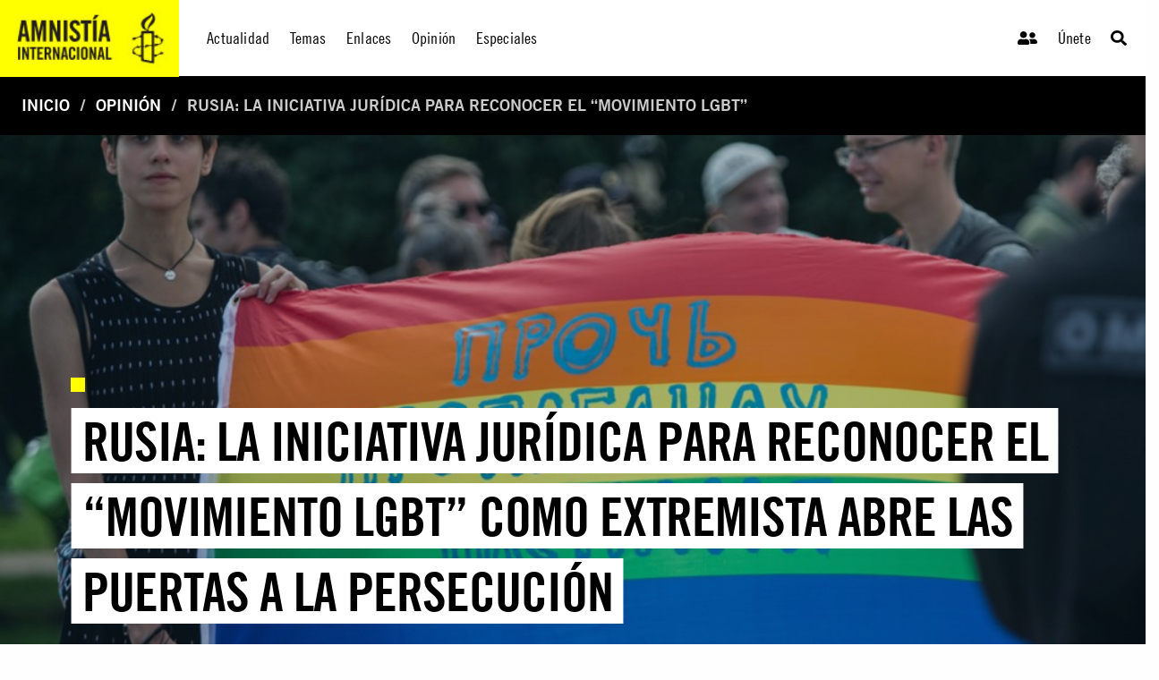

--- FILE ---
content_type: text/html; charset=utf-8
request_url: https://www.amnistia.org/ve/blog/2023/11/25365/rusia-la-iniciativa-juridica-para-reconocer-el-movimiento-lgbt
body_size: 10283
content:




<!DOCTYPE html>
<html>
<head>
    <meta charset="utf-8">
    <meta http-equiv="x-ua-compatible" content="ie=edge">
    <meta name="viewport" content="width=device-width, initial-scale=1.0" />
    
    
    <title>Rusia: La iniciativa jur&#237;dica para reconocer el “movimiento LGBT” | Amnistia Internacional | Venezuela</title>
	<meta name="title" content="Rusia: La iniciativa jur&#237;dica para reconocer el “movimiento LGBT”"/>	
	<meta name="description" content="Trabajamos por un mundo en el que todas las personas puedan disfrutar de sus derechos humanos. Amnist&#237;a Internacional es un movimiento global integrado por m&#225;s de 8 millones de personas en m&#225;s de 150 pa&#237;ses y territorios, que act&#250;an para poner fin a los abusos contra los derechos humanos."/>
	<meta name="keywords" content=""/>
    <meta property="og:title" content="Rusia: La iniciativa jur&#237;dica para reconocer el “movimiento LGBT” | Amnistia Internacional | Venezuela" />
	<meta property="og:description" content="Trabajamos por un mundo en el que todas las personas puedan disfrutar de sus derechos humanos. Amnist&#237;a Internacional es un movimiento global integrado por m&#225;s de 8 millones de personas en m&#225;s de 150 pa&#237;ses y territorios, que act&#250;an para poner fin a los abusos contra los derechos humanos." />
	<meta property="og:url" content="https://www.amnistia.org/ve/noticias/2023/11/25365/rusia-la-iniciativa-juridica-para-reconocer-el-movimiento-lgbt" />
		<meta property="og:type" content="article" />
	<meta name="twitter:card" content="summary_large_image" />
	<meta name="twitter:site" content="@amnistia" />
    <meta name="twitter:title" content="Rusia: La iniciativa jur&#237;dica para reconocer el “movimiento LGBT” | Amnistia Internacional | Venezuela"/>
	<meta name="twitter:description" content="Trabajamos por un mundo en el que todas las personas puedan disfrutar de sus derechos humanos. Amnist&#237;a Internacional es un movimiento global integrado por m&#225;s de 8 millones de personas en m&#225;s de 150 pa&#237;ses y territorios, que act&#250;an para poner fin a los abusos contra los derechos humanos."/>
	<meta name="twitter:creator" content="@amnistia"/>
	<meta name="twitter:domain" content="https://www.amnistia.org "/>
		<meta property="og:image" content="https://www.amnistia.org/media/11510/gettyimages-831141078-1444x710.jpg?anchor=center&amp;mode=crop&amp;width=1366&amp;height=530&amp;rnd=133451010420000000"/>
		<meta name="twitter:image:src" content="https://www.amnistia.org/media/11510/gettyimages-831141078-1444x710.jpg?anchor=center&amp;mode=crop&amp;width=1366&amp;height=530&amp;rnd=133451010420000000"/>


    <link rel="apple-touch-icon" sizes="180x180" href="/css/images/favicon/apple-touch-icon.png">
    <link rel="icon" type="image/png" href="/css/images/favicon/favicon-32x32.png" sizes="32x32">
    <link rel="icon" type="image/png" href="/css/images/favicon/favicon-16x16.png" sizes="16x16">
    <link rel="manifest" href="/css/images/favicon/manifest.json">
    <link rel="mask-icon" href="/css/images/favicon/safari-pinned-tab.svg" color="#5bbad5">
    <link rel="shortcut icon" href="/css/images/favicon/favicon.ico">
    <meta name="msapplication-TileColor" content="#ffc40d">
    <meta name="msapplication-TileImage" content="/css/images/favicon/mstile-144x144.png">
    <meta name="msapplication-config" content="/css/images/favicon/browserconfig.xml">
    <meta name="theme-color" content="#ffffff">
    <meta property="fb:admins" content="100009154754631">
    <meta property="fb:admins" content="672966046">
    <!--<meta property="fb:app_id" content="1502317013168882">-->

    <link rel="stylesheet" href="https://cdn.jsdelivr.net/npm/foundation-sites@6.6.3/dist/css/foundation.min.css" integrity="sha256-ogmFxjqiTMnZhxCqVmcqTvjfe1Y/ec4WaRj/aQPvn+I=" crossorigin="anonymous">
    <link rel="stylesheet" href="https://cdnjs.cloudflare.com/ajax/libs/font-awesome/5.14.0/css/fontawesome.min.css">
    <link rel="stylesheet" href="https://cdnjs.cloudflare.com/ajax/libs/font-awesome/5.14.0/css/brands.min.css">
    <link rel="stylesheet" href="https://cdnjs.cloudflare.com/ajax/libs/font-awesome/5.14.0/css/solid.min.css">
    <link rel="stylesheet" href="https://cdnjs.cloudflare.com/ajax/libs/font-awesome/5.14.0/css/regular.min.css">
    <link rel="stylesheet" href="https://cdnjs.cloudflare.com/ajax/libs/flexslider/2.7.2/flexslider.min.css">
    <link href="/DependencyHandler.axd?s=[base64]&amp;t=Css&amp;cdv=1064107543" type="text/css" rel="stylesheet"/>
</head>
<body>
    

    <header>
        <div class="title-bar" data-responsive-toggle="responsive-menu" data-hide-for="medium">
            <div class="hide-for-large">
                <span class="title-bar-title">
                    <!--mobile-->
                    <a href="/ve/">
                        <div class="aiven-logo-wrap">
                            <img src="" alt="">
                        </div>
                    </a>

                </span>
            </div>
            <div class="mobile-top-bar">
                <ul class="menu">
                    <li><a href="/ve/"><i class="fas fa-user-friends"></i></a></li>
                    <li><a href="/ve/">Únete</a></li>
                    <li>
                        <a class="search-trigger" type="button" data-toggle="dropdown-search-small"><i class="fas fa-search"></i></a>
                        <div class="dropdown-pane" data-position="bottom" data-alignment="right" id="dropdown-search-small" data-dropdown data-auto-focus="true">
                            <div class="aiven-search-mask">
                                <ul class="menu aiven-buscador">
                                    <li><input type="search" placeholder=""></li>
                                    <li><button type="button" class="button">BUSCAR</button></li>
                                </ul>
                            </div>
                        </div>
                    </li>
                </ul>
            </div>
            <button class="menu-icon align-right" type="button" data-toggle="responsive-menu"></button>

        </div>

        <div class="top-bar" id="responsive-menu">
            <div class="show-for-large">
                <a href="/ve/">
                    <div class="aiven-logo-wrap">
                        <img src="/media/1063/logoaiv-v2.jpg" alt="">
                    </div>
                </a>
            </div>
            <div class="hide-for-large">
                <!--mobile-->
                <a href="/ve/">
                    <div class="aiven-logo-wrap-small">
                        <img src="" alt="">
                    </div>
                </a>
            </div>

            <div class="top-bar-left aiven-nav">
    <ul class="dropdown menu" data-dropdown-menu>
                <li class="aiven-entrada-nav">
                    <a href="/ve/noticias/">Actualidad</a>
                </li>
                <li class="has-submenu aiven-entrada-nav">
                    <a href="/ve/temas/">Temas</a>
                    <ul class="submenu menu aiven-col-3" data-submenu>
                            <li>
                                <a href="/ve/temas/red-de-jovenes/">Red de j&#243;venes</a>
                            </li>
                            <li>
                                <a href="/ve/temas/seguridad-humana/">Seguridad humana</a>
                            </li>
                            <li>
                                <a href="/ve/temas/derechos-sexuales-y-reproductivos/">Derechos sexuales y reproductivos</a>
                            </li>
                            <li>
                                <a href="/ve/temas/defensoras-y-defensores-de-derechos/">Defensoras y defensores de derechos</a>
                            </li>
                            <li>
                                <a href="/ve/temas/personas-refugiadas-y-migrantes/">Personas refugiadas y migrantes</a>
                            </li>
                            <li>
                                <a href="/ve/temas/venezuela/">Venezuela</a>
                            </li>
                            <li>
                                <a href="/ve/temas/libertad-de-expresion/">Libertad de expresi&#243;n</a>
                            </li>
                            <li>
                                <a href="/ve/temas/derechos-de-mujeres-y-ninas/">Derechos de mujeres y ni&#241;as</a>
                            </li>
                            <li>
                                <a href="/ve/temas/lgbti/">LGBTi</a>
                            </li>
                            <li>
                                <a href="/ve/temas/derechos-sociales-economicos-y-culturales/">Derechos sociales, econ&#243;micos y culturales</a>
                            </li>
                            <li>
                                <a href="/ve/temas/justicia-internacional/">Justicia internacional</a>
                            </li>
                            <li>
                                <a href="/ve/temas/derechos-de-pueblos-indigenas/">Derechos de pueblos ind&#237;genas</a>
                            </li>
                            <li>
                                <a href="/ve/temas/parar-la-tortura/">Parar la tortura</a>
                            </li>
                            <li>
                                <a href="/ve/temas/derecho-al-agua/">Derecho al agua</a>
                            </li>
                            <li>
                                <a href="/ve/temas/edh/">Educaci&#243;n en Derechos Humanos</a>
                            </li>
                            <li>
                                <a href="/ve/temas/derechos-civiles-y-politicos/">Derechos civiles y pol&#237;ticos</a>
                            </li>
                    </ul>
                </li>
                <li class="aiven-entrada-nav">
                    <a href="/ve/enlaces/">Enlaces</a>
                </li>
                <li class="aiven-entrada-nav">
                    <a href="/ve/blog/">Opini&#243;n</a>
                </li>
                <li class="has-submenu aiven-entrada-nav">
                    <a href="/ve/especiales/">Especiales</a>
                    <ul class="submenu menu aiven-col-3" data-submenu>
                            <li>
                                <a href="/ve/especiales/salida-de-emergencia/publicaciones">Publicaciones</a>
                            </li>
                            <li>
                                <a href="https://seguridadciudadana.amnistia.info/">Seguridad ciudadana</a>
                            </li>
                    </ul>
                </li>
    </ul>
</div>


<div class="top-bar-right">
    <ul class="menu aiven-nav-right">
            <li class="aiven-entrada-nav"><a href="/ve/privado/colaboradores/inicio/"><i class="fas fa-user-friends"></i></a></li>
            <li class="aiven-entrada-nav"><a href="/ve/privado/registro/">&#218;nete</a></li>
            <li class="aiven-entrada-nav">
                <a class="search-trigger" type="button" data-toggle="dropdown-search-medium"><i class="fas fa-search"></i></a>
                <div class="dropdown-pane" data-position="bottom" data-alignment="right" id="dropdown-search-medium" data-dropdown data-auto-focus="true">
                    <div class="aiven-search-mask">
                        <ul class="menu aiven-buscador">
                            <li><input type="search" placeholder=""></li>
                            <li><button type="button" class="button">BUSCAR</button></li>
                        </ul>
                    </div>
                </div>
            </li>
        </ul>
</div>


        </div>

    </header>
    

    <main>

        





        <nav class="aiven-bread-nav" aria-label="You are here:" role="navigation">
    <ul class="breadcrumbs">
                <li><a href="/ve/">Inicio</a></li>
                <li><a href="/ve/blog/">Opini&#243;n</a></li>
        <li class="disabled">Rusia: La iniciativa jur&#237;dica para reconocer el “movimiento LGBT”</li>
    </ul>
</nav>
    


<section class="aiven-home-actualidad">
    
    
    

    
<section class="aiven-articulo">
    <div class="grid-container fluid aiven-px0 ">
        <div class="grid-x grid-margin-x">

            <div class="cell grid-x aiven-cell-imgbck-dos aiven-img-ratio" style="background: url('/media/11510/gettyimages-831141078-1444x710.jpg?anchor=center&amp;mode=crop&amp;width=1366&amp;height=530&amp;rnd=133451010420000000')">
                <div class="aiven-content-wrapper-4">
                    <div class="aiven-content-label-2">
                        <h6><span></span></h6>
                    </div>
                    <h2 class="aiven-slider--tit"><a href=""><span class="aiven-slider--etiqueta">Rusia: La iniciativa jur&#237;dica para reconocer el “movimiento LGBT” como extremista abre las puertas a la persecuci&#243;n</span></a></h2>
                </div>
            </div>

        </div>
    </div>

    <div class="grid-container">
        <div class="grid-x grid-margin-x aiven-mt-3">

            <div class="medium-7 large-8  cell">
                <div class="grix-x grid-margin-x">
                    <div class="cell small-12 medium-6 text-center aiven-card aiven-mb-3">

                        <div class="aiven-article-wrap">

                            <h5><span class="aiven-date-pub">Mi&#233;rcoles, 22 de noviembre, 2023</span></h5>
                            <div class="aiven-share-2">

                                <a id="fb-share-btn" class=""
                                   target="_blank" href="javascript:void(0)" data-href="https://www.amnistia.org/ve/noticias/2023/11/25365/rusia-la-iniciativa-juridica-para-reconocer-el-movimiento-lgbt"
                                   onclick="shareOnFacebook()" alt="Rusia: La iniciativa jur&#237;dica para reconocer el “movimiento LGBT”"
                                   title="Rusia: La iniciativa jur&#237;dica para reconocer el “movimiento LGBT”" aria-label="Rusia: La iniciativa jur&#237;dica para reconocer el “movimiento LGBT”">
                                    <!--aquí iría el ícono que dice el diseñador-->
                                    <span class="aiven-icon aiven-fcbook"><i class="fab fa-facebook-f"></i></span>
                                </a>


                                <a id="twitter-share-btn" class=""
                                   target="_blank" href="https://twitter.com/intent/tweet?text=Rusia: La iniciativa jur&#237;dica para reconocer el “movimiento LGBT”&amp;url=https://www.amnistia.org/ve/noticias/2023/11/25365/rusia-la-iniciativa-juridica-para-reconocer-el-movimiento-lgbt" data-href="javascript:void(0)" onclick="" alt="Rusia: La iniciativa jur&#237;dica para reconocer el “movimiento LGBT”" title="Rusia: La iniciativa jur&#237;dica para reconocer el “movimiento LGBT”"
                                   aria-label="Rusia: La iniciativa jur&#237;dica para reconocer el “movimiento LGBT”">
                                    <!--aquí iría el ícono que dice el diseñador-->
                                    <span class="aiven-icon aiven-twitter"><i class="fab fa-twitter"></i></span>
                                </a>

                                <!--
								<a href="mailto:?subject=Rusia: La iniciativa jur&#237;dica para reconocer el “movimiento LGBT”&amp;body=Este contenido de Amnist&#237;a Internacional podr&#237;a interesarte: https://www.amnistia.org/ve/noticias/2023/11/25365/rusia-la-iniciativa-juridica-para-reconocer-el-movimiento-lgbt" title="Share by Email" 
                                   class="" target="_blank"><span class="aiven-icon aiven-mail"><i class="far fa-envelope-open"></i></span></a>
								-->
                            </div>
                            <div class="aiven-body-txt aiven-mt-2">
                                <p><p><a href="https://www.amnesty.org/es/latest/news/2023/11/russia-legal-bid-to-recognize-lgbt-movement-as-extremist-opens-floodgates-to-persecution/">Est&aacute; previsto que la Corte Suprema escuche la petici&oacute;n del Ministerio de Justicia el 30 de noviembre en procedimientos a puerta cerrada. El reconocer una organizaci&oacute;n como &ldquo;extremista&rdquo; entra&ntilde;a graves consecuencias legales para todas las personas implicadas en sus actividades. La persona responsable de esa organizaci&oacute;n puede enfrentarse a hasta 10 a&ntilde;os de prisi&oacute;n en virtud del art&iacute;culo 282.2 del C&oacute;digo Penal. En virtud de ese mismo art&iacute;culo, las personas que participan en las actividades de esas organizaciones se enfrentan a responsabilidad penal, y a penas de entre dos y seis a&ntilde;os de prisi&oacute;n</a></p></p>
                            </div>
                            <hr>
                            <div class="aiven-body-txt aiven-mt-2">
                                <p><p>En respuesta a la noticia de que el Ministerio de Justicia ruso ha iniciado procedimientos para reconocer legalmente el &ldquo;movimiento p&uacute;blico internacional LGBT&rdquo; como extremista y prohibir sus actividades en el pa&iacute;s, Marie Struthers, directora de Amnist&iacute;a Internacional para Europa Oriental y Asia Central, ha manifestado:</p>
<p>&ldquo;Se trata de un movimiento sumamente c&iacute;nico cuyo objetivo es deshumanizar y perseguir a toda la comunidad LGBTI. Por desgracia, en el clima imperante en Rusia de homofobia generalizada promovida por el Estado, no resulta una sorpresa&rdquo;.</p>
<p>&ldquo;Si entra en vigor, esta propuesta dejar&iacute;a a todas las personas LGBTI de Rusia a merced de las medidas arbitrarias de las autoridades. Convertir&iacute;a en delito cualquier paso en defensa de los derechos LGBTI. Podr&iacute;a encarcelarse a personas por cargos infundados de extremismo si el Estado sencillamente las considera parte del denominado &lsquo;movimiento p&uacute;blico internacional LGBT&rsquo;. Incluso s&iacute;mbolos como la bandera arco&iacute;ris podr&iacute;an prohibirse por considerarse extremistas.&rdquo;</p>
<blockquote>
<p><strong>Se trata de un movimiento sumamente c&iacute;nico cuyo objetivo es deshumanizar y perseguir a toda la comunidad LGBTI.</strong></p>
<strong><cite>Marie Struthers, directora de Amnist&iacute;a Internacional para Europa Oriental y Asia Central</cite></strong></blockquote>
<p>&ldquo;Vivir en silencio y con miedo a la humillaci&oacute;n y el encarcelamiento: este es el precio que el Estado quiere imponer a innumerables personas LGBTI en Rusia. Esta deplorable decisi&oacute;n del Ministerio de Justicia debe retirarse de inmediato. Adem&aacute;s, hay que derogar todas las leyes hom&oacute;fobas aprobadas en el &uacute;ltimo decenio, y las personas afectadas por ellas deben recibir una compensaci&oacute;n justa.&rdquo;</p>
<p><strong>Informaci&oacute;n complementaria</strong></p>
<p>Est&aacute; previsto que la Corte Suprema escuche la petici&oacute;n del Ministerio de Justicia el 30 de noviembre en procedimientos a puerta cerrada.</p>
<p>El reconocer una organizaci&oacute;n como &ldquo;extremista&rdquo; entra&ntilde;a graves consecuencias legales para todas las personas implicadas en sus actividades. La persona responsable de esa organizaci&oacute;n puede enfrentarse a hasta 10 a&ntilde;os de prisi&oacute;n en virtud del art&iacute;culo 282.2 del C&oacute;digo Penal. En virtud de ese mismo art&iacute;culo, las personas que participan en las actividades de esas organizaciones se enfrentan a responsabilidad penal, y a penas de entre dos y seis a&ntilde;os de prisi&oacute;n.</p>
<p>Pertenecer a la lista &ldquo;extremista&rdquo; acarrear&iacute;a la prohibici&oacute;n de los s&iacute;mbolos de la organizaci&oacute;n. Toda persona que exhiba esos s&iacute;mbolos se arriesga a una detenci&oacute;n administrativa de hasta 15 d&iacute;as en virtud del art&iacute;culo 20.3 del C&oacute;digo de Infracciones Administrativas. Quienes se enfrentan a investigaci&oacute;n o procesamiento por participar en actividades &ldquo;extremistas&rdquo; normalmente sufren el bloqueo de sus cuentas bancarias y se enfrentan a restricciones de empleo y de otros derechos; entre otras cosas, tienen prohibido durante varios periodos de tiempo presentarse a elecciones en todos los niveles.</p></p>
                            </div>
                        </div>
                    </div>



                </div>
            </div>


            <div class="cell auto">





                        <div class="large-12 cell aiven-mb-1  aiven-mt-2">
                            <div class="grid-x grid-margin-x">
                                <div class="cell aiven-mb-1">
                                    <div class="aiven-sidebar-tit">
                                        <h2>Contenido Relacionado</h2>
                                    </div>
                                </div>

                                            <div class="cell">
                                                <div class="aiven-content-wrap aiven-mt-0 aiven-mb-2 ">
                                                    <div class="aiven-content-label-2">
                                                        <h6><span></span></h6>
                                                    </div>
                                                    <h4 class="aiven-mb-0"> <a href="https://www.amnistia.org/ve/noticias/2025/12/29677/rusia-tribunal-supremo-declara-terrorista-a-fundacion-de-navalny">Rusia: Tribunal Supremo declara &quot;terrorista&quot; a fundaci&#243;n de Navalny</a> </h4>
                                                    <h5><span class="aiven-date-pub">Lunes, 01 de diciembre, 2025</span></h5>
                                                </div>
                                            </div>
                                            <div class="cell">
                                                <div class="aiven-content-wrap aiven-mt-0 aiven-mb-2 ">
                                                    <div class="aiven-content-label-2">
                                                        <h6><span></span></h6>
                                                    </div>
                                                    <h4 class="aiven-mb-0"> <a href="https://www.amnistia.org/ve/noticias/2025/11/29662/ucrania-el-plan-de-paz-no-debe-hacer-concesiones-en-materia-de-justicia">Ucrania: El plan de paz no debe hacer concesiones en materia de justicia</a> </h4>
                                                    <h5><span class="aiven-date-pub">Mi&#233;rcoles, 26 de noviembre, 2025</span></h5>
                                                </div>
                                            </div>
                                            <div class="cell">
                                                <div class="aiven-content-wrap aiven-mt-0 aiven-mb-2 ">
                                                    <div class="aiven-content-label-2">
                                                        <h6><span></span></h6>
                                                    </div>
                                                    <h4 class="aiven-mb-0"> <a href="https://www.amnistia.org/ve/noticias/2025/11/29627/laboratorio-de-paz-critica-situacion-en-medios-de-comunicacion-venezolanos">Laboratorio de Paz: cr&#237;tica situaci&#243;n en medios de comunicaci&#243;n venezolanos</a> </h4>
                                                    <h5><span class="aiven-date-pub">Martes, 11 de noviembre, 2025</span></h5>
                                                </div>
                                            </div>
                                            <div class="cell">
                                                <div class="aiven-content-wrap aiven-mt-0 aiven-mb-2 ">
                                                    <div class="aiven-content-label-2">
                                                        <h6><span></span></h6>
                                                    </div>
                                                    <h4 class="aiven-mb-0"> <a href="https://www.amnistia.org/ve/noticias/2025/11/29626/rusia-artistas-de-musica-callejera-en-prision-por-tercera-vez">Rusia: Artistas de m&#250;sica callejera, en prisi&#243;n por tercera vez</a> </h4>
                                                    <h5><span class="aiven-date-pub">Martes, 11 de noviembre, 2025</span></h5>
                                                </div>
                                            </div>
                                            <div class="cell">
                                                <div class="aiven-content-wrap aiven-mt-0 aiven-mb-2 ">
                                                    <div class="aiven-content-label-2">
                                                        <h6><span></span></h6>
                                                    </div>
                                                    <h4 class="aiven-mb-0"> <a href="https://www.amnistia.org/ve/noticias/2025/11/29621/540-casos-de-abuso-sexual-infantil-en-cojedes-entre-2022-y-2025">540 ni&#241;os, ni&#241;as y adolescentes v&#237;ctimas de abuso sexual en Cojedes entre 2022 y 2025</a> </h4>
                                                    <h5><span class="aiven-date-pub">Lunes, 10 de noviembre, 2025</span></h5>
                                                </div>
                                            </div>
                            </div>
                        </div>


            </div>



        </div>
    </div>

</section>



</section>



    </main>
    
    <footer>

        


    <div class="umb-grid">
			<div class="row column expanded footer white-on-black">
    <div >
        <div class="aiven-footer grid-x grid-margin-x">
            <div class="cell small-6 large-3">
                <div >
                            
    
<div class="cell small-6 large-3">
<div class="aiven-footer-wrap">
<h4>Conócenos</h4>
<ul class="menu vertical">
<li><a data-id="1391" href="/ve/que-hacemos/" title="Qué hacemos">Qué hacemos</a></li>
<li><a data-id="1392" href="/ve/quienes-somos/" title="Quiénes somos">Quiénes somos</a></li>
<li><a data-id="1397" href="/ve/politica-privacidad/" title="Política de privacidad">Política de privacidad</a></li>
</ul>
<br />
<ul class="menu vertical">
<li><a data-id="1272" href="/ve/privado/colaboradores/inicio/" title="Inicio">Inicio De Sesión</a></li>
<li><a data-id="1266" href="/ve/privado/registro/" title="Registro">Únete</a></li>
</ul>
</div>
</div>


                </div>
            </div>            <div class="cell small-6 large-3">
                <div >
                            
    
<div class="cell small-6 large-3">
<div class="aiven-footer-wrap">
<h4>Infórmate</h4>
<ul class="menu vertical">
<li><a data-id="1265" href="/ve/noticias/" title="Noticias">Actualidad </a></li>
<li><a data-id="1269" href="/ve/blog/" title="Blog">Opinión</a></li>
<li><a data-id="1264" href="/ve/enlaces/" title="Enlaces">Enlaces</a></li>
<li>ESPECIALES
<ul class="menu vertical">
<li><a data-id="5754" href="/ve/especiales/publicaciones/" title="Salida de emergencia">Salida de emergencia</a></li>
<li><a href="https://seguridadciudadana.amnistia.info/" target="_blank" title="Seguridad ciudadana">Seguridad ciudadana</a></li>
</ul>
</li>
</ul>
</div>
</div>


                </div>
            </div>            <div class="cell small-6 large-3">
                <div >
                            
    
<div class="cell small-12 large-6">
<div class="aiven-footer-wrap">
<h4>Contáctanos</h4>
<!--div class="social-links"><a href="#"><span></span></a> <a href="#"><span></span></a> <a href="#"><span></span></a> <a href="#"><span></span></a></div-->
<div class="textwidget">
<p><strong>Regional - Américas</strong><br />Calle Luz Saviñón 519, Colonia del Valle Benito Juárez, 03100. Ciudad de México, México<br /><br /> <strong>Global</strong><br />1 Easton Street, London WC1X 0DW. Reino Unido.</p>
<p><a href="https://www.facebook.com/amnistia.org" target="_blank" title="Facebook"><img id="_mcenew" src="/media/1002/facebook.png" alt="Facebook" rel="1141" data-id="1141" /></a>  <a href="https://twitter.com/amnistia?lang=es" target="_blank" title="Twitter"><img id="_mcenew" src="/media/1004/twitter.png" alt="Twitter" rel="1143" data-id="1143" /> </a>  <a href="http://instagram.com/amnistia" target="_blank" title="Instagram"><img id="__mcenew" src="/media/1003/instagram.png" alt="Instagram" rel="1142" data-id="1142" /> </a>  <a href="https://www.youtube.com/user/AIVenezuela" target="_blank" title="Youtube"><img id="__mcenew" src="/media/1005/youtube.png" alt="Youtube" rel="1144" data-id="1144" /> </a></p>
</div>
</div>
</div>


                </div>
            </div>        </div>
    </div>
			</div>
    </div>
            <div class="cell small-12 large-12 footer-copyright">
                <p>© 2021 Amnistía Internacional Venezuela</p>
            </div>





    </footer>

    

    <script src="https://code.jquery.com/jquery-3.5.1.js" integrity="sha256-QWo7LDvxbWT2tbbQ97B53yJnYU3WhH/C8ycbRAkjPDc=" crossorigin="anonymous"></script>
    <script defer src="https://cdnjs.cloudflare.com/ajax/libs/font-awesome/5.14.0/js/fontawesome.min.js"></script>
    <script defer src="https://cdnjs.cloudflare.com/ajax/libs/font-awesome/5.14.0/js/brands.min.js"></script>
    <script defer src="https://cdnjs.cloudflare.com/ajax/libs/font-awesome/5.14.0/js/solid.min.js"></script>
    <script src="https://cdn.jsdelivr.net/npm/foundation-sites@6.6.3/dist/js/foundation.min.js" integrity="sha256-pRF3zifJRA9jXGv++b06qwtSqX1byFQOLjqa2PTEb2o=" crossorigin="anonymous"></script>
    <script src="https://cdnjs.cloudflare.com/ajax/libs/flexslider/2.7.2/jquery.flexslider.min.js" integrity="sha512-DMVsZXgX4yFXz69Stig0g783PuBnl245OQV2qj5gSHTVUAuSeqRolBbaqiungKghnEPYee081WTTN6WA4BPYww==" crossorigin="anonymous"></script>

    <script src="/DependencyHandler.axd?s=L3VtYnJhY29fY2xpZW50L0FwcGxpY2F0aW9uL0pRdWVyeS9qcXVlcnkudmFsaWRhdGUubWluLmpzOy91bWJyYWNvX2NsaWVudC9BcHBsaWNhdGlvbi9KUXVlcnkvanF1ZXJ5LnZhbGlkYXRlLnVub2J0cnVzaXZlLm1pbi5qczs&amp;t=Javascript&amp;cdv=1064107543" type="text/javascript"></script>
    
    
    <script>
        function shareOnFacebook() {
            var opts = windowWidth();
            var urlToShare = $("#fb-share-btn").attr("data-href");

            window.open('https://www.facebook.com/sharer/sharer.php?u=' + urlToShare,
                'facebook-share-dialog', opts);
        }

        function windowWidth() {
            var width = 575
                , height = 400
                , left = ($(window).width() - width) / 2
                , top = ($(window).height() - height) / 2
                , url = location.href
                , opts = 'status=1' + ',width=' + width + ',height=' + height + ',top=' + top + ',left=' + left;
            return opts;
        }

    </script>


    
    <script type="text/javascript">
        $(document).foundation();



        //SOLO PARA EL HOME, REVISAR.
        $(function () {
            $('.flexslider').flexslider({
                animation: "slide",
                slideshow: false,
                touch: true,
                start: function (slider) {
                    $('.flexslider').resize();
                }
            });
        });

        $(".aiven-search-mask").on("click", function () {
            var parent = $(this);
            var $boton = parent.find("li button.button");
            if ($(event.target).is($boton)) {
                var box = parent.find("input");
                var query = box.val();
                query = encodeURIComponent(query);
                if (query != "") {
                    var baseUrl = window.location.protocol + "//" + window.location.host + "/ve/resultados";
                    var newHref = replaceParam("query", query, baseUrl);
                    window.location.href = newHref;
                }
            }
        });

        function replaceParam(_label, _value, _urlBase) {
            var sections = window.location.href.split("?");
            var newHref = "";
            if (_urlBase !== undefined && _urlBase != "") {
                newHref = _urlBase;
            }
            else {
                newHref = sections[0];
            }
            if (sections.length > 1) {
                var params = sections[1].split("&");
                if (params.length > 0) newHref += "?";

                var hasBeenSetup = false;
                for (var i = 0; i < params.length; i++) {
                    var kvp = params[i].split("=");
                    var value = kvp[1];
                    if (!hasBeenSetup && kvp[0] == _label) {
                        value = _value;
                        hasBeenSetup = true;
                    }
                    else if (kvp[0] == "page") {
                        value = 1;
                    }
                    //if (_value != "") {
                    newHref += kvp[0] + "=" + value;
                    if (i < params.length - 1) newHref += "&";
                    //}
                }
                if (!hasBeenSetup) {
                    newHref += "&" + _label + "=" + _value;
                }
            }
            else {
                if (value != "") {
                    newHref += "?" + _label + "=" + _value;
                }
            }

            return newHref;
        }
    </script>

    

    <script>
        (function (i, s, o, g, r, a, m) {
            i['GoogleAnalyticsObject'] = r; i[r] = i[r] || function () {
                (i[r].q = i[r].q || []).push(arguments)
            }, i[r].l = 1 * new Date(); a = s.createElement(o),
                m = s.getElementsByTagName(o)[0]; a.async = 1; a.src = g; m.parentNode.insertBefore(a, m)
        })(window, document, 'script', 'https://www.google-analytics.com/analytics.js', 'ga');

        ga('create', 'UA-75287658-5', 'auto');
        ga('send', 'pageview');

    </script>
</body>
</html>
